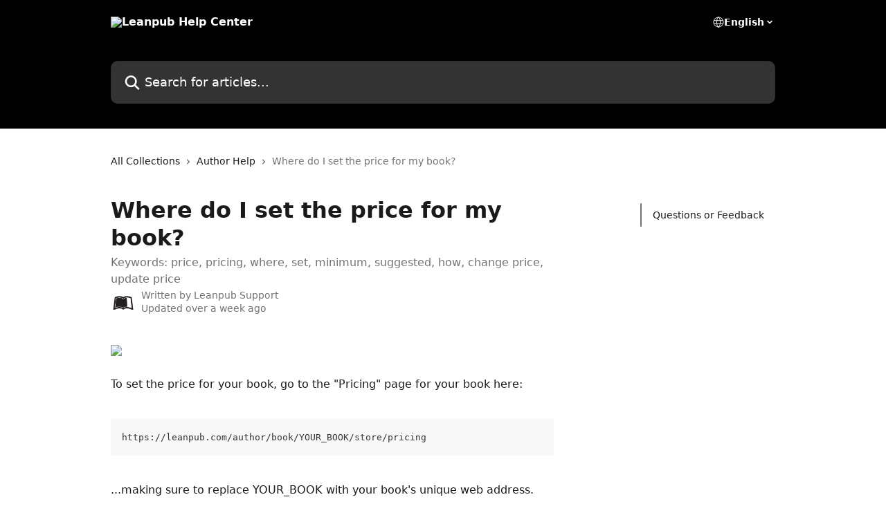

--- FILE ---
content_type: text/html; charset=utf-8
request_url: https://help.leanpub.com/en/articles/2786866-where-do-i-set-the-price-for-my-book
body_size: 15578
content:
<!DOCTYPE html><html lang="en"><head><meta charSet="utf-8" data-next-head=""/><title data-next-head="">Where do I set the price for my book? | Leanpub Help Center</title><meta property="og:title" content="Where do I set the price for my book? | Leanpub Help Center" data-next-head=""/><meta name="twitter:title" content="Where do I set the price for my book? | Leanpub Help Center" data-next-head=""/><meta property="og:description" content="Keywords: price, pricing, where, set, minimum, suggested, how, change price, update price" data-next-head=""/><meta name="twitter:description" content="Keywords: price, pricing, where, set, minimum, suggested, how, change price, update price" data-next-head=""/><meta name="description" content="Keywords: price, pricing, where, set, minimum, suggested, how, change price, update price" data-next-head=""/><meta property="og:type" content="article" data-next-head=""/><meta name="robots" content="all" data-next-head=""/><meta name="viewport" content="width=device-width, initial-scale=1" data-next-head=""/><link href="https://intercom.help/leanpub/assets/favicon" rel="icon" data-next-head=""/><link rel="canonical" href="https://help.leanpub.com/en/articles/2786866-where-do-i-set-the-price-for-my-book" data-next-head=""/><link rel="alternate" href="http://help.leanpub.com/en/articles/2786866-where-do-i-set-the-price-for-my-book" hrefLang="en" data-next-head=""/><link rel="alternate" href="http://help.leanpub.com/en/articles/2786866-where-do-i-set-the-price-for-my-book" hrefLang="x-default" data-next-head=""/><link nonce="pa21pySMaMNZ9PFTZVCzWs+iMephXlqiYwJzvYC8AlA=" rel="preload" href="https://static.intercomassets.com/_next/static/css/ceffe64780fd47cf.css" as="style"/><link nonce="pa21pySMaMNZ9PFTZVCzWs+iMephXlqiYwJzvYC8AlA=" rel="stylesheet" href="https://static.intercomassets.com/_next/static/css/ceffe64780fd47cf.css" data-n-g=""/><noscript data-n-css="pa21pySMaMNZ9PFTZVCzWs+iMephXlqiYwJzvYC8AlA="></noscript><script defer="" nonce="pa21pySMaMNZ9PFTZVCzWs+iMephXlqiYwJzvYC8AlA=" nomodule="" src="https://static.intercomassets.com/_next/static/chunks/polyfills-42372ed130431b0a.js"></script><script defer="" src="https://static.intercomassets.com/_next/static/chunks/7506.a4d4b38169fb1abb.js" nonce="pa21pySMaMNZ9PFTZVCzWs+iMephXlqiYwJzvYC8AlA="></script><script src="https://static.intercomassets.com/_next/static/chunks/webpack-963430da7e3adda4.js" nonce="pa21pySMaMNZ9PFTZVCzWs+iMephXlqiYwJzvYC8AlA=" defer=""></script><script src="https://static.intercomassets.com/_next/static/chunks/framework-1f1b8d38c1d86c61.js" nonce="pa21pySMaMNZ9PFTZVCzWs+iMephXlqiYwJzvYC8AlA=" defer=""></script><script src="https://static.intercomassets.com/_next/static/chunks/main-2c5e5f2c49cfa8a6.js" nonce="pa21pySMaMNZ9PFTZVCzWs+iMephXlqiYwJzvYC8AlA=" defer=""></script><script src="https://static.intercomassets.com/_next/static/chunks/pages/_app-e523a600f5af5484.js" nonce="pa21pySMaMNZ9PFTZVCzWs+iMephXlqiYwJzvYC8AlA=" defer=""></script><script src="https://static.intercomassets.com/_next/static/chunks/d0502abb-aa607f45f5026044.js" nonce="pa21pySMaMNZ9PFTZVCzWs+iMephXlqiYwJzvYC8AlA=" defer=""></script><script src="https://static.intercomassets.com/_next/static/chunks/6190-ef428f6633b5a03f.js" nonce="pa21pySMaMNZ9PFTZVCzWs+iMephXlqiYwJzvYC8AlA=" defer=""></script><script src="https://static.intercomassets.com/_next/static/chunks/5729-6d79ddfe1353a77c.js" nonce="pa21pySMaMNZ9PFTZVCzWs+iMephXlqiYwJzvYC8AlA=" defer=""></script><script src="https://static.intercomassets.com/_next/static/chunks/2384-0bbbbddcca78f08a.js" nonce="pa21pySMaMNZ9PFTZVCzWs+iMephXlqiYwJzvYC8AlA=" defer=""></script><script src="https://static.intercomassets.com/_next/static/chunks/4835-9db7cd232aae5617.js" nonce="pa21pySMaMNZ9PFTZVCzWs+iMephXlqiYwJzvYC8AlA=" defer=""></script><script src="https://static.intercomassets.com/_next/static/chunks/2735-6fafbb9ff4abfca1.js" nonce="pa21pySMaMNZ9PFTZVCzWs+iMephXlqiYwJzvYC8AlA=" defer=""></script><script src="https://static.intercomassets.com/_next/static/chunks/pages/%5BhelpCenterIdentifier%5D/%5Blocale%5D/articles/%5BarticleSlug%5D-0426bb822f2fd459.js" nonce="pa21pySMaMNZ9PFTZVCzWs+iMephXlqiYwJzvYC8AlA=" defer=""></script><script src="https://static.intercomassets.com/_next/static/UZqm1jelfJ-2b324fgmJ6/_buildManifest.js" nonce="pa21pySMaMNZ9PFTZVCzWs+iMephXlqiYwJzvYC8AlA=" defer=""></script><script src="https://static.intercomassets.com/_next/static/UZqm1jelfJ-2b324fgmJ6/_ssgManifest.js" nonce="pa21pySMaMNZ9PFTZVCzWs+iMephXlqiYwJzvYC8AlA=" defer=""></script><meta name="sentry-trace" content="90d9a6c9fa128adf49371a4733927101-f10f3b0c056278b4-0"/><meta name="baggage" content="sentry-environment=production,sentry-release=a62fd0cdc62532e0c845d79efbcc14057e47d762,sentry-public_key=187f842308a64dea9f1f64d4b1b9c298,sentry-trace_id=90d9a6c9fa128adf49371a4733927101,sentry-org_id=2129,sentry-sampled=false,sentry-sample_rand=0.9533789822416098,sentry-sample_rate=0"/><style id="__jsx-215592251">:root{--body-bg: rgb(255, 255, 255);
--body-image: none;
--body-bg-rgb: 255, 255, 255;
--body-border: rgb(230, 230, 230);
--body-primary-color: #1a1a1a;
--body-secondary-color: #737373;
--body-reaction-bg: rgb(242, 242, 242);
--body-reaction-text-color: rgb(64, 64, 64);
--body-toc-active-border: #737373;
--body-toc-inactive-border: #f2f2f2;
--body-toc-inactive-color: #737373;
--body-toc-active-font-weight: 400;
--body-table-border: rgb(204, 204, 204);
--body-color: hsl(0, 0%, 0%);
--footer-bg: rgb(255, 255, 255);
--footer-image: none;
--footer-border: rgb(230, 230, 230);
--footer-color: hsl(211, 10%, 61%);
--header-bg: rgb(0, 0, 0);
--header-image: url(https://downloads.intercomcdn.com/i/o/248682/ddace9b9a1ca15f12c38edd0/d1080a4b343533f0b3fe4eeb838db1ea.png);
--header-color: hsl(0, 0%, 100%);
--collection-card-bg: rgb(255, 255, 255);
--collection-card-image: none;
--collection-card-color: hsl(0, 0%, 0%);
--card-bg: rgb(255, 255, 255);
--card-border-color: rgb(230, 230, 230);
--card-border-inner-radius: 6px;
--card-border-radius: 8px;
--card-shadow: 0 1px 2px 0 rgb(0 0 0 / 0.05);
--search-bar-border-radius: 10px;
--search-bar-width: 100%;
--ticket-blue-bg-color: #dce1f9;
--ticket-blue-text-color: #334bfa;
--ticket-green-bg-color: #d7efdc;
--ticket-green-text-color: #0f7134;
--ticket-orange-bg-color: #ffebdb;
--ticket-orange-text-color: #b24d00;
--ticket-red-bg-color: #ffdbdb;
--ticket-red-text-color: #df2020;
--header-height: 245px;
--header-subheader-background-color: #000000;
--header-subheader-font-color: #FFFFFF;
--content-block-bg: rgb(255, 255, 255);
--content-block-image: none;
--content-block-color: hsl(0, 0%, 10%);
--content-block-button-bg: rgb(51, 75, 250);
--content-block-button-image: none;
--content-block-button-color: hsl(0, 0%, 100%);
--content-block-button-radius: 6px;
--content-block-margin: 0;
--content-block-width: auto;
--primary-color: hsl(0, 0%, 0%);
--primary-color-alpha-10: hsla(0, 0%, 0%, 0.1);
--primary-color-alpha-60: hsla(0, 0%, 0%, 0.6);
--text-on-primary-color: #ffffff}</style><style id="__jsx-1611979459">:root{--font-family-primary: system-ui, "Segoe UI", "Roboto", "Helvetica", "Arial", sans-serif, "Apple Color Emoji", "Segoe UI Emoji", "Segoe UI Symbol"}</style><style id="__jsx-2466147061">:root{--font-family-secondary: system-ui, "Segoe UI", "Roboto", "Helvetica", "Arial", sans-serif, "Apple Color Emoji", "Segoe UI Emoji", "Segoe UI Symbol"}</style><style id="__jsx-cf6f0ea00fa5c760">.fade-background.jsx-cf6f0ea00fa5c760{background:radial-gradient(333.38%100%at 50%0%,rgba(var(--body-bg-rgb),0)0%,rgba(var(--body-bg-rgb),.00925356)11.67%,rgba(var(--body-bg-rgb),.0337355)21.17%,rgba(var(--body-bg-rgb),.0718242)28.85%,rgba(var(--body-bg-rgb),.121898)35.03%,rgba(var(--body-bg-rgb),.182336)40.05%,rgba(var(--body-bg-rgb),.251516)44.25%,rgba(var(--body-bg-rgb),.327818)47.96%,rgba(var(--body-bg-rgb),.409618)51.51%,rgba(var(--body-bg-rgb),.495297)55.23%,rgba(var(--body-bg-rgb),.583232)59.47%,rgba(var(--body-bg-rgb),.671801)64.55%,rgba(var(--body-bg-rgb),.759385)70.81%,rgba(var(--body-bg-rgb),.84436)78.58%,rgba(var(--body-bg-rgb),.9551)88.2%,rgba(var(--body-bg-rgb),1)100%),var(--header-image),var(--header-bg);background-size:cover;background-position-x:center}</style><style id="__jsx-27f84a20f81f6ce9">.table-of-contents::-webkit-scrollbar{width:8px}.table-of-contents::-webkit-scrollbar-thumb{background-color:#f2f2f2;border-radius:8px}</style><style id="__jsx-a49d9ef8a9865a27">.table_of_contents.jsx-a49d9ef8a9865a27{max-width:260px;min-width:260px}</style><style id="__jsx-62724fba150252e0">.related_articles section a{color:initial}</style><style id="__jsx-4bed0c08ce36899e">.article_body a:not(.intercom-h2b-button){color:var(--primary-color)}article a.intercom-h2b-button{background-color:var(--primary-color);border:0}.zendesk-article table{overflow-x:scroll!important;display:block!important;height:auto!important}.intercom-interblocks-unordered-nested-list ul,.intercom-interblocks-ordered-nested-list ol{margin-top:16px;margin-bottom:16px}.intercom-interblocks-unordered-nested-list ul .intercom-interblocks-unordered-nested-list ul,.intercom-interblocks-unordered-nested-list ul .intercom-interblocks-ordered-nested-list ol,.intercom-interblocks-ordered-nested-list ol .intercom-interblocks-ordered-nested-list ol,.intercom-interblocks-ordered-nested-list ol .intercom-interblocks-unordered-nested-list ul{margin-top:0;margin-bottom:0}.intercom-interblocks-image a:focus{outline-offset:3px}</style></head><body><div id="__next"><div dir="ltr" class="h-full w-full"><a href="#main-content" class="sr-only font-bold text-header-color focus:not-sr-only focus:absolute focus:left-4 focus:top-4 focus:z-50" aria-roledescription="Link, Press control-option-right-arrow to exit">Skip to main content</a><main class="header__lite"><header id="header" data-testid="header" class="jsx-cf6f0ea00fa5c760 flex flex-col text-header-color"><div class="jsx-cf6f0ea00fa5c760 relative flex grow flex-col mb-9 bg-header-bg bg-header-image bg-cover bg-center pb-9"><div id="sr-announcement" aria-live="polite" class="jsx-cf6f0ea00fa5c760 sr-only"></div><div class="jsx-cf6f0ea00fa5c760 flex h-full flex-col items-center marker:shrink-0"><section class="relative flex w-full flex-col mb-6 pb-6"><div class="header__meta_wrapper flex justify-center px-5 pt-6 leading-none sm:px-10"><div class="flex items-center w-240" data-testid="subheader-container"><div class="mo__body header__site_name"><div class="header__logo"><a href="/en/"><img src="https://downloads.intercomcdn.com/i/o/248683/db3c36fd00d2d76cc4c1e043/d3157fb2d96ca9641815e6066ce2dcdb.png" height="67" alt="Leanpub Help Center"/></a></div></div><div><div class="flex items-center font-semibold"><div class="flex items-center md:hidden" data-testid="small-screen-children"><button class="flex items-center border-none bg-transparent px-1.5" data-testid="hamburger-menu-button" aria-label="Open menu"><svg width="24" height="24" viewBox="0 0 16 16" xmlns="http://www.w3.org/2000/svg" class="fill-current"><path d="M1.86861 2C1.38889 2 1 2.3806 1 2.85008C1 3.31957 1.38889 3.70017 1.86861 3.70017H14.1314C14.6111 3.70017 15 3.31957 15 2.85008C15 2.3806 14.6111 2 14.1314 2H1.86861Z"></path><path d="M1 8C1 7.53051 1.38889 7.14992 1.86861 7.14992H14.1314C14.6111 7.14992 15 7.53051 15 8C15 8.46949 14.6111 8.85008 14.1314 8.85008H1.86861C1.38889 8.85008 1 8.46949 1 8Z"></path><path d="M1 13.1499C1 12.6804 1.38889 12.2998 1.86861 12.2998H14.1314C14.6111 12.2998 15 12.6804 15 13.1499C15 13.6194 14.6111 14 14.1314 14H1.86861C1.38889 14 1 13.6194 1 13.1499Z"></path></svg></button><div class="fixed right-0 top-0 z-50 h-full w-full hidden" data-testid="hamburger-menu"><div class="flex h-full w-full justify-end bg-black bg-opacity-30"><div class="flex h-fit w-full flex-col bg-white opacity-100 sm:h-full sm:w-1/2"><button class="text-body-font flex items-center self-end border-none bg-transparent pr-6 pt-6" data-testid="hamburger-menu-close-button" aria-label="Close menu"><svg width="24" height="24" viewBox="0 0 16 16" xmlns="http://www.w3.org/2000/svg"><path d="M3.5097 3.5097C3.84165 3.17776 4.37984 3.17776 4.71178 3.5097L7.99983 6.79775L11.2879 3.5097C11.6198 3.17776 12.158 3.17776 12.49 3.5097C12.8219 3.84165 12.8219 4.37984 12.49 4.71178L9.20191 7.99983L12.49 11.2879C12.8219 11.6198 12.8219 12.158 12.49 12.49C12.158 12.8219 11.6198 12.8219 11.2879 12.49L7.99983 9.20191L4.71178 12.49C4.37984 12.8219 3.84165 12.8219 3.5097 12.49C3.17776 12.158 3.17776 11.6198 3.5097 11.2879L6.79775 7.99983L3.5097 4.71178C3.17776 4.37984 3.17776 3.84165 3.5097 3.5097Z"></path></svg></button><nav class="flex flex-col pl-4 text-black"><div class="relative cursor-pointer has-[:focus]:outline"><select class="peer absolute z-10 block h-6 w-full cursor-pointer opacity-0 md:text-base" aria-label="Change language" id="language-selector"><option value="/en/articles/2786866-where-do-i-set-the-price-for-my-book" class="text-black" selected="">English</option></select><div class="mb-10 ml-5 flex items-center gap-1 text-md hover:opacity-80 peer-hover:opacity-80 md:m-0 md:ml-3 md:text-base" aria-hidden="true"><svg id="locale-picker-globe" width="16" height="16" viewBox="0 0 16 16" fill="none" xmlns="http://www.w3.org/2000/svg" class="shrink-0" aria-hidden="true"><path d="M8 15C11.866 15 15 11.866 15 8C15 4.13401 11.866 1 8 1C4.13401 1 1 4.13401 1 8C1 11.866 4.13401 15 8 15Z" stroke="currentColor" stroke-linecap="round" stroke-linejoin="round"></path><path d="M8 15C9.39949 15 10.534 11.866 10.534 8C10.534 4.13401 9.39949 1 8 1C6.60051 1 5.466 4.13401 5.466 8C5.466 11.866 6.60051 15 8 15Z" stroke="currentColor" stroke-linecap="round" stroke-linejoin="round"></path><path d="M1.448 5.75989H14.524" stroke="currentColor" stroke-linecap="round" stroke-linejoin="round"></path><path d="M1.448 10.2402H14.524" stroke="currentColor" stroke-linecap="round" stroke-linejoin="round"></path></svg>English<svg id="locale-picker-arrow" width="16" height="16" viewBox="0 0 16 16" fill="none" xmlns="http://www.w3.org/2000/svg" class="shrink-0" aria-hidden="true"><path d="M5 6.5L8.00093 9.5L11 6.50187" stroke="currentColor" stroke-width="1.5" stroke-linecap="round" stroke-linejoin="round"></path></svg></div></div></nav></div></div></div></div><nav class="hidden items-center md:flex" data-testid="large-screen-children"><div class="relative cursor-pointer has-[:focus]:outline"><select class="peer absolute z-10 block h-6 w-full cursor-pointer opacity-0 md:text-base" aria-label="Change language" id="language-selector"><option value="/en/articles/2786866-where-do-i-set-the-price-for-my-book" class="text-black" selected="">English</option></select><div class="mb-10 ml-5 flex items-center gap-1 text-md hover:opacity-80 peer-hover:opacity-80 md:m-0 md:ml-3 md:text-base" aria-hidden="true"><svg id="locale-picker-globe" width="16" height="16" viewBox="0 0 16 16" fill="none" xmlns="http://www.w3.org/2000/svg" class="shrink-0" aria-hidden="true"><path d="M8 15C11.866 15 15 11.866 15 8C15 4.13401 11.866 1 8 1C4.13401 1 1 4.13401 1 8C1 11.866 4.13401 15 8 15Z" stroke="currentColor" stroke-linecap="round" stroke-linejoin="round"></path><path d="M8 15C9.39949 15 10.534 11.866 10.534 8C10.534 4.13401 9.39949 1 8 1C6.60051 1 5.466 4.13401 5.466 8C5.466 11.866 6.60051 15 8 15Z" stroke="currentColor" stroke-linecap="round" stroke-linejoin="round"></path><path d="M1.448 5.75989H14.524" stroke="currentColor" stroke-linecap="round" stroke-linejoin="round"></path><path d="M1.448 10.2402H14.524" stroke="currentColor" stroke-linecap="round" stroke-linejoin="round"></path></svg>English<svg id="locale-picker-arrow" width="16" height="16" viewBox="0 0 16 16" fill="none" xmlns="http://www.w3.org/2000/svg" class="shrink-0" aria-hidden="true"><path d="M5 6.5L8.00093 9.5L11 6.50187" stroke="currentColor" stroke-width="1.5" stroke-linecap="round" stroke-linejoin="round"></path></svg></div></div></nav></div></div></div></div></section><section class="relative mx-5 flex h-full w-full flex-col items-center px-5 sm:px-10"><div class="flex h-full max-w-full flex-col w-240 justify-end" data-testid="main-header-container"><div id="search-bar" class="relative w-full"><form action="/en/" autoComplete="off"><div class="flex w-full flex-col items-start"><div class="relative flex w-full sm:w-search-bar"><label for="search-input" class="sr-only">Search for articles...</label><input id="search-input" type="text" autoComplete="off" class="peer w-full rounded-search-bar border border-black-alpha-8 bg-white-alpha-20 p-4 ps-12 font-secondary text-lg text-header-color shadow-search-bar outline-none transition ease-linear placeholder:text-header-color hover:bg-white-alpha-27 hover:shadow-search-bar-hover focus:border-transparent focus:bg-white focus:text-black-10 focus:shadow-search-bar-focused placeholder:focus:text-black-45" placeholder="Search for articles..." name="q" aria-label="Search for articles..." value=""/><div class="absolute inset-y-0 start-0 flex items-center fill-header-color peer-focus-visible:fill-black-45 pointer-events-none ps-5"><svg width="22" height="21" viewBox="0 0 22 21" xmlns="http://www.w3.org/2000/svg" class="fill-inherit" aria-hidden="true"><path fill-rule="evenodd" clip-rule="evenodd" d="M3.27485 8.7001C3.27485 5.42781 5.92757 2.7751 9.19985 2.7751C12.4721 2.7751 15.1249 5.42781 15.1249 8.7001C15.1249 11.9724 12.4721 14.6251 9.19985 14.6251C5.92757 14.6251 3.27485 11.9724 3.27485 8.7001ZM9.19985 0.225098C4.51924 0.225098 0.724854 4.01948 0.724854 8.7001C0.724854 13.3807 4.51924 17.1751 9.19985 17.1751C11.0802 17.1751 12.8176 16.5627 14.2234 15.5265L19.0981 20.4013C19.5961 20.8992 20.4033 20.8992 20.9013 20.4013C21.3992 19.9033 21.3992 19.0961 20.9013 18.5981L16.0264 13.7233C17.0625 12.3176 17.6749 10.5804 17.6749 8.7001C17.6749 4.01948 13.8805 0.225098 9.19985 0.225098Z"></path></svg></div></div></div></form></div></div></section></div></div></header><div class="z-1 flex shrink-0 grow basis-auto justify-center px-5 sm:px-10"><section data-testid="main-content" id="main-content" class="max-w-full w-240"><section data-testid="article-section" class="section section__article"><div class="flex-row-reverse justify-between flex"><div class="jsx-a49d9ef8a9865a27 w-61 sticky top-8 ml-7 max-w-61 self-start max-lg:hidden mt-16"><div class="jsx-27f84a20f81f6ce9 table-of-contents max-h-[calc(100vh-96px)] overflow-y-auto rounded-2xl text-body-primary-color hover:text-primary max-lg:border max-lg:border-solid max-lg:border-body-border max-lg:shadow-solid-1"><div data-testid="toc-dropdown" class="jsx-27f84a20f81f6ce9 hidden cursor-pointer justify-between border-b max-lg:flex max-lg:flex-row max-lg:border-x-0 max-lg:border-t-0 max-lg:border-solid max-lg:border-b-body-border"><div class="jsx-27f84a20f81f6ce9 my-2 max-lg:pl-4">Table of contents</div><div class="jsx-27f84a20f81f6ce9 "><svg class="ml-2 mr-4 mt-3 transition-transform" transform="rotate(180)" width="16" height="16" fill="none" xmlns="http://www.w3.org/2000/svg"><path fill-rule="evenodd" clip-rule="evenodd" d="M3.93353 5.93451C4.24595 5.62209 4.75248 5.62209 5.0649 5.93451L7.99922 8.86882L10.9335 5.93451C11.246 5.62209 11.7525 5.62209 12.0649 5.93451C12.3773 6.24693 12.3773 6.75346 12.0649 7.06588L8.5649 10.5659C8.25249 10.8783 7.74595 10.8783 7.43353 10.5659L3.93353 7.06588C3.62111 6.75346 3.62111 6.24693 3.93353 5.93451Z" fill="currentColor"></path></svg></div></div><div data-testid="toc-body" class="jsx-27f84a20f81f6ce9 my-2"><section data-testid="toc-section-0" class="jsx-27f84a20f81f6ce9 flex border-y-0 border-e-0 border-s-2 border-solid py-1.5 max-lg:border-none border-body-toc-active-border px-4"><a id="#h_7ef6e4b68f" href="#h_7ef6e4b68f" data-testid="toc-link-0" class="jsx-27f84a20f81f6ce9 w-full no-underline hover:text-body-primary-color max-lg:inline-block max-lg:text-body-primary-color max-lg:hover:text-primary lg:text-base font-toc-active text-body-primary-color"></a></section></div></div></div><div class="relative z-3 w-full lg:max-w-160 "><div class="flex pb-6 max-md:pb-2 lg:max-w-160"><div tabindex="-1" class="focus:outline-none"><div class="flex flex-wrap items-baseline pb-4 text-base" tabindex="0" role="navigation" aria-label="Breadcrumb"><a href="/en/" class="pr-2 text-body-primary-color no-underline hover:text-body-secondary-color">All Collections</a><div class="pr-2" aria-hidden="true"><svg width="6" height="10" viewBox="0 0 6 10" class="block h-2 w-2 fill-body-secondary-color rtl:rotate-180" xmlns="http://www.w3.org/2000/svg"><path fill-rule="evenodd" clip-rule="evenodd" d="M0.648862 0.898862C0.316916 1.23081 0.316916 1.769 0.648862 2.10094L3.54782 4.9999L0.648862 7.89886C0.316916 8.23081 0.316917 8.769 0.648862 9.10094C0.980808 9.43289 1.519 9.43289 1.85094 9.10094L5.35094 5.60094C5.68289 5.269 5.68289 4.73081 5.35094 4.39886L1.85094 0.898862C1.519 0.566916 0.980807 0.566916 0.648862 0.898862Z"></path></svg></div><a href="http://help.leanpub.com/en/collections/32694-author-help" class="pr-2 text-body-primary-color no-underline hover:text-body-secondary-color" data-testid="breadcrumb-0">Author Help</a><div class="pr-2" aria-hidden="true"><svg width="6" height="10" viewBox="0 0 6 10" class="block h-2 w-2 fill-body-secondary-color rtl:rotate-180" xmlns="http://www.w3.org/2000/svg"><path fill-rule="evenodd" clip-rule="evenodd" d="M0.648862 0.898862C0.316916 1.23081 0.316916 1.769 0.648862 2.10094L3.54782 4.9999L0.648862 7.89886C0.316916 8.23081 0.316917 8.769 0.648862 9.10094C0.980808 9.43289 1.519 9.43289 1.85094 9.10094L5.35094 5.60094C5.68289 5.269 5.68289 4.73081 5.35094 4.39886L1.85094 0.898862C1.519 0.566916 0.980807 0.566916 0.648862 0.898862Z"></path></svg></div><div class="text-body-secondary-color">Where do I set the price for my book?</div></div></div></div><div class=""><div class="article intercom-force-break"><div class="mb-10 max-lg:mb-6"><div class="flex flex-col gap-4"><div class="flex flex-col"><h1 class="mb-1 font-primary text-2xl font-bold leading-10 text-body-primary-color">Where do I set the price for my book?</h1><div class="text-md font-normal leading-normal text-body-secondary-color"><p>Keywords: price, pricing, where, set, minimum, suggested, how, change price, update price</p></div></div><div class="avatar"><div class="avatar__photo"><img width="24" height="24" src="https://static.intercomassets.com/avatars/5434554/square_128/LeanpubLogo_Black1800-1646246312.png" alt="Leanpub Support avatar" class="inline-flex items-center justify-center rounded-full bg-primary text-lg font-bold leading-6 text-primary-text shadow-solid-2 shadow-body-bg [&amp;:nth-child(n+2)]:hidden lg:[&amp;:nth-child(n+2)]:inline-flex h-8 w-8 sm:h-9 sm:w-9"/></div><div class="avatar__info -mt-0.5 text-base"><span class="text-body-secondary-color"><div>Written by <span>Leanpub Support</span></div> <!-- -->Updated over a week ago</span></div></div></div></div><div class="jsx-4bed0c08ce36899e flex-col"><div class="jsx-4bed0c08ce36899e mb-7 ml-0 text-md max-messenger:mb-6 lg:hidden"><div class="jsx-27f84a20f81f6ce9 table-of-contents max-h-[calc(100vh-96px)] overflow-y-auto rounded-2xl text-body-primary-color hover:text-primary max-lg:border max-lg:border-solid max-lg:border-body-border max-lg:shadow-solid-1"><div data-testid="toc-dropdown" class="jsx-27f84a20f81f6ce9 hidden cursor-pointer justify-between border-b max-lg:flex max-lg:flex-row max-lg:border-x-0 max-lg:border-t-0 max-lg:border-solid max-lg:border-b-body-border border-b-0"><div class="jsx-27f84a20f81f6ce9 my-2 max-lg:pl-4">Table of contents</div><div class="jsx-27f84a20f81f6ce9 "><svg class="ml-2 mr-4 mt-3 transition-transform" transform="" width="16" height="16" fill="none" xmlns="http://www.w3.org/2000/svg"><path fill-rule="evenodd" clip-rule="evenodd" d="M3.93353 5.93451C4.24595 5.62209 4.75248 5.62209 5.0649 5.93451L7.99922 8.86882L10.9335 5.93451C11.246 5.62209 11.7525 5.62209 12.0649 5.93451C12.3773 6.24693 12.3773 6.75346 12.0649 7.06588L8.5649 10.5659C8.25249 10.8783 7.74595 10.8783 7.43353 10.5659L3.93353 7.06588C3.62111 6.75346 3.62111 6.24693 3.93353 5.93451Z" fill="currentColor"></path></svg></div></div><div data-testid="toc-body" class="jsx-27f84a20f81f6ce9 hidden my-2"><section data-testid="toc-section-0" class="jsx-27f84a20f81f6ce9 flex border-y-0 border-e-0 border-s-2 border-solid py-1.5 max-lg:border-none border-body-toc-active-border px-4"><a id="#h_7ef6e4b68f" href="#h_7ef6e4b68f" data-testid="toc-link-0" class="jsx-27f84a20f81f6ce9 w-full no-underline hover:text-body-primary-color max-lg:inline-block max-lg:text-body-primary-color max-lg:hover:text-primary lg:text-base font-toc-active text-body-primary-color"></a></section></div></div></div><div class="jsx-4bed0c08ce36899e article_body"><article class="jsx-4bed0c08ce36899e "><div class="intercom-interblocks-image intercom-interblocks-align-left"><a href="https://downloads.intercomcdn.com/i/o/810195442/3e92ca3bb1eef586170f80fe/Where+do+I+set+the+price+for+my+book-.png?expires=1769991300&amp;signature=7d50cc3096f5a021b1c079b53bb1eb584aff766077d8c642dafe504958ad9002&amp;req=fCEnF8B7mYVdFb4f3HP0gPg3S9eIe8jD0yjE40Y8X1gT9d67WMKykiQDvEkD%0AMe25Mt5SUk%2BAOh8R7g%3D%3D%0A" target="_blank" rel="noreferrer nofollow noopener"><img src="https://downloads.intercomcdn.com/i/o/810195442/3e92ca3bb1eef586170f80fe/Where+do+I+set+the+price+for+my+book-.png?expires=1769991300&amp;signature=7d50cc3096f5a021b1c079b53bb1eb584aff766077d8c642dafe504958ad9002&amp;req=fCEnF8B7mYVdFb4f3HP0gPg3S9eIe8jD0yjE40Y8X1gT9d67WMKykiQDvEkD%0AMe25Mt5SUk%2BAOh8R7g%3D%3D%0A" width="2000" height="1125"/></a></div><div class="intercom-interblocks-paragraph no-margin intercom-interblocks-align-left"><p> </p></div><div class="intercom-interblocks-paragraph no-margin intercom-interblocks-align-left"><p>To set the price for your book, go to the &quot;Pricing&quot; page for your book here:</p></div><div class="intercom-interblocks-paragraph no-margin intercom-interblocks-align-left"><p> </p></div><div class="intercom-interblocks-code"><pre>https://leanpub.com/author/book/YOUR_BOOK/store/pricing</pre></div><div class="intercom-interblocks-paragraph no-margin intercom-interblocks-align-left"><p> </p></div><div class="intercom-interblocks-paragraph no-margin intercom-interblocks-align-left"><p>...making sure to replace YOUR_BOOK with your book&#x27;s unique web address.</p></div><div class="intercom-interblocks-paragraph no-margin intercom-interblocks-align-left"><p> </p></div><div class="intercom-interblocks-paragraph no-margin intercom-interblocks-align-left"><p>You can also find the &quot;Pricing&quot; page on <a href="http://help.leanpub.com/en/articles/4558806-a-brief-tour-of-leanpub-for-authors#h_7e4982fe8d">your book&#x27;s &quot;Overview&quot; page:</a></p></div><div class="intercom-interblocks-paragraph no-margin intercom-interblocks-align-left"><p> </p></div><div class="intercom-interblocks-image intercom-interblocks-align-left"><a href="https://downloads.intercomcdn.com/i/o/30c70911ffd6d6f4884caa00365d1d72b25fdd09/1970759007/4ac7ecc473945e25d179f0b19c24/image.png?expires=1769991300&amp;signature=78cabd8b45d53060648a59c9481f1d3560cb5db45144dff1da34ddcbe506119e&amp;req=dSkgFs57lIFfXvMW1HO4zSkz8fodNK5GhgJTchJQS8hNmIl%2FDuhBWXUPKwpg%0AOfR0T5d9a5CRigP4erg%3D%0A" target="_blank" rel="noreferrer nofollow noopener"><img src="https://downloads.intercomcdn.com/i/o/30c70911ffd6d6f4884caa00365d1d72b25fdd09/1970759007/4ac7ecc473945e25d179f0b19c24/image.png?expires=1769991300&amp;signature=78cabd8b45d53060648a59c9481f1d3560cb5db45144dff1da34ddcbe506119e&amp;req=dSkgFs57lIFfXvMW1HO4zSkz8fodNK5GhgJTchJQS8hNmIl%2FDuhBWXUPKwpg%0AOfR0T5d9a5CRigP4erg%3D%0A" width="2056" height="2072"/></a></div><div class="intercom-interblocks-paragraph no-margin intercom-interblocks-align-left"><p> </p></div><div class="intercom-interblocks-paragraph no-margin intercom-interblocks-align-left"><p>On the Pricing page, you&#x27;ll see a few settings and a lot of words! The most important settings are the Minimum Paid Price and the Suggested Price:</p></div><div class="intercom-interblocks-paragraph no-margin intercom-interblocks-align-left"><p> </p></div><div class="intercom-interblocks-image intercom-interblocks-align-left"><a href="https://downloads.intercomcdn.com/i/o/30c70911ffd6d6f4884caa00365d1d72b25fdd09/1970767635/9c82f356ac65720345d6d5e839b9/image.png?expires=1769991300&amp;signature=6e633d1e6849d8d149612d5aa11a3c57fb3454e88911a0f294df436e4acaf0e3&amp;req=dSkgFs54modcXPMW1HO4zWjqN7UG2jbzs3R0o1Hk2YaeHUYK8dCAEegilat1%0AJRo0bXYBuHMYOfJ1tZk%3D%0A" target="_blank" rel="noreferrer nofollow noopener"><img src="https://downloads.intercomcdn.com/i/o/30c70911ffd6d6f4884caa00365d1d72b25fdd09/1970767635/9c82f356ac65720345d6d5e839b9/image.png?expires=1769991300&amp;signature=6e633d1e6849d8d149612d5aa11a3c57fb3454e88911a0f294df436e4acaf0e3&amp;req=dSkgFs54modcXPMW1HO4zWjqN7UG2jbzs3R0o1Hk2YaeHUYK8dCAEegilat1%0AJRo0bXYBuHMYOfJ1tZk%3D%0A" width="2040" height="1764"/></a></div><div class="intercom-interblocks-paragraph no-margin intercom-interblocks-align-left"><p> </p></div><div class="intercom-interblocks-paragraph no-margin intercom-interblocks-align-left"><p>Here is some information on Leanpub innovative &quot;variable pricing&quot; model:</p></div><div class="intercom-interblocks-paragraph no-margin intercom-interblocks-align-left"><p> </p></div><div class="intercom-interblocks-paragraph no-margin intercom-interblocks-align-left"><p><a href="http://help.leanpub.com/reader-help/why-do-i-see-a-suggested-and-a-minimum-price-when-i-buy-a-leanpub-book-what-is-variable-pricing">http://help.leanpub.com/reader-help/why-do-i-see-a-suggested-and-a-minimum-price-when-i-buy-a-leanpub-book-what-is-variable-pricing</a></p></div><div class="intercom-interblocks-paragraph no-margin intercom-interblocks-align-left"><p> </p></div><div class="intercom-interblocks-paragraph no-margin intercom-interblocks-align-left"><p>If you&#x27;re publishing your book as a work-in-progress, publishing a new version of the book when you add a new chapter, it is popular to raise the price over time, to reward early readers for supporting you:</p></div><div class="intercom-interblocks-paragraph no-margin intercom-interblocks-align-left"><p> </p></div><div class="intercom-interblocks-paragraph no-margin intercom-interblocks-align-left"><p><a href="http://help.leanpub.com/en/articles/110704-can-i-change-the-price-of-my-book-after-publishing-it-for-example-can-i-start-cheap-release-new-chapters-over-time-and-increase-the-price-as-my-book-s-getting-more-valuable">http://help.leanpub.com/en/articles/110704-can-i-change-the-price-of-my-book-after-publishing-it-for-example-can-i-start-cheap-release-new-chapters-over-time-and-increase-the-price-as-my-book-s-getting-more-valuable</a></p></div><div class="intercom-interblocks-paragraph no-margin intercom-interblocks-align-left"><p> </p></div><div class="intercom-interblocks-callout" style="background-color:#feedaf80;border-color:#fbc91633"><div class="intercom-interblocks-paragraph no-margin intercom-interblocks-align-left"><p>Related Article: <b><a href="http://help.leanpub.com/en/articles/1587118-tips-for-self-publishing-and-selling-books-using-leanpub">Tips for Self-Publishing and Selling Books Using Leanpub</a></b></p></div></div><div class="intercom-interblocks-paragraph no-margin intercom-interblocks-align-left"><p> </p></div><div class="intercom-interblocks-heading intercom-interblocks-align-left"><h1 id="h_7ef6e4b68f"><b>Questions or Feedback</b></h1></div><div class="intercom-interblocks-paragraph no-margin intercom-interblocks-align-left"><p>If you have any questions or feedback for this article, please email the Leanpub Team at <a href="mailto:hello@leanpub.com" rel="nofollow noopener noreferrer" target="_blank">hello@leanpub.com</a>.</p></div><div class="intercom-interblocks-paragraph no-margin intercom-interblocks-align-left"><p> </p></div><div class="intercom-interblocks-horizontal-rule"><hr/></div><div class="intercom-interblocks-paragraph no-margin intercom-interblocks-align-left"><p> </p></div><div class="intercom-interblocks-paragraph no-margin intercom-interblocks-align-left"><p><i>Subscribe to our YouTube channel! Growing our audience there really helps Leanpub authors like you get discovered! Plus you&#x27;ll learn about other authors, and their experiences writing and publishing.</i></p></div><div class="intercom-interblocks-paragraph no-margin intercom-interblocks-align-left"><p> </p></div><div class="intercom-interblocks-button intercom-interblocks-align-center"><a href="https://www.youtube.com/@leanpub" target="_blank" rel="noreferrer nofollow noopener" class="intercom-h2b-button">Subscribe on YouTube Now!</a></div><div class="intercom-interblocks-paragraph no-margin intercom-interblocks-align-left"><p><i>If you have any feedback or questions about this article, please email the Leanpub team about it at <a href="mailto:hello@leanpub.com" rel="nofollow noopener noreferrer" target="_blank">hello@leanpub.com</a>!</i></p></div><div class="intercom-interblocks-paragraph no-margin intercom-interblocks-align-left"><p> </p></div><div class="intercom-interblocks-paragraph no-margin intercom-interblocks-align-left"><p><i>If you have any questions or thoughts on writing and self-publishing with Leanpub, please join our global community of authors in our Authors Forum <a href="https://community.leanpub.com/c/authors" rel="nofollow noopener noreferrer" target="_blank">here</a>!</i></p></div><div class="intercom-interblocks-paragraph no-margin intercom-interblocks-align-left"><p> </p></div><div class="intercom-interblocks-paragraph no-margin intercom-interblocks-align-left"><p><i>Are you interested in self-publishing, and creating your first Leanpub book? Here are some quick tutorials for our most popular writing modes: <a href="http://help.leanpub.com/en/articles/3088382-quick-walkthroughs-for-getting-started-on-a-leanpub-book">http://help.leanpub.com/en/articles/3088382-quick-walkthroughs-for-getting-started-on-a-leanpub-book</a></i></p></div><div class="intercom-interblocks-paragraph no-margin intercom-interblocks-align-left"><p> </p></div><div class="intercom-interblocks-paragraph no-margin intercom-interblocks-align-left"><p><i>Are you looking for great deals on Leanpub ebooks, ebook bundles, and courses? Sign up for our Weekly and Monthly newsletter sales <a href="https://leanpub.com/newsletters" rel="nofollow noopener noreferrer" target="_blank">here</a>!</i></p></div><div class="intercom-interblocks-paragraph no-margin intercom-interblocks-align-left"><p> </p></div><div class="intercom-interblocks-paragraph no-margin intercom-interblocks-align-left"><p>You can also follow Leanpub in <a href="http://help.leanpub.com/en/articles/6838204-where-can-i-follow-leanpub-online">lots of other places</a>!</p></div><div class="intercom-interblocks-paragraph no-margin intercom-interblocks-align-left"><p> </p></div><div class="intercom-interblocks-image intercom-interblocks-align-left"><a href="https://downloads.intercomcdn.com/i/o/30c70911ffd6d6f4884caa00365d1d72b25fdd09/1970770992/80b5cf95697f8a26182e5e1689de/Leanpub-Help-Center-16x9-Full-Rainbow.png?expires=1769991300&amp;signature=76c4776a428f5ab120c61c24da1d3f3117a90922c99ab29a0d611a3a4c7cbc69&amp;req=dSkgFs55nYhWW%2FMW1HO4zWH8zNz7dl%2FuOWkgoaep52b2OSs%2FsMr%2FwYfeN7Pp%0ADn1dTjV6XgWigVBARf8%3D%0A" target="_blank" rel="noreferrer nofollow noopener"><img src="https://downloads.intercomcdn.com/i/o/30c70911ffd6d6f4884caa00365d1d72b25fdd09/1970770992/80b5cf95697f8a26182e5e1689de/Leanpub-Help-Center-16x9-Full-Rainbow.png?expires=1769991300&amp;signature=76c4776a428f5ab120c61c24da1d3f3117a90922c99ab29a0d611a3a4c7cbc69&amp;req=dSkgFs55nYhWW%2FMW1HO4zWH8zNz7dl%2FuOWkgoaep52b2OSs%2FsMr%2FwYfeN7Pp%0ADn1dTjV6XgWigVBARf8%3D%0A"/></a></div><section class="jsx-62724fba150252e0 related_articles my-6"><hr class="jsx-62724fba150252e0 my-6 sm:my-8"/><div class="jsx-62724fba150252e0 mb-3 text-xl font-bold">Related Articles</div><section class="flex flex-col rounded-card border border-solid border-card-border bg-card-bg p-2 sm:p-3"><a class="duration-250 group/article flex flex-row justify-between gap-2 py-2 no-underline transition ease-linear hover:bg-primary-alpha-10 hover:text-primary sm:rounded-card-inner sm:py-3 rounded-card-inner px-3" href="http://help.leanpub.com/en/articles/110750-why-do-i-see-a-suggested-price-and-a-minimum-price-when-i-buy-a-leanpub-book-what-is-variable-pricing" data-testid="article-link"><div class="flex flex-col p-0"><span class="m-0 text-md text-body-primary-color group-hover/article:text-primary">Why do I see a &quot;Suggested Price&quot; and a &quot;Minimum Price&quot; when I buy a Leanpub book? What is &quot;variable pricing&quot;?</span></div><div class="flex shrink-0 flex-col justify-center p-0"><svg class="block h-4 w-4 text-primary ltr:-rotate-90 rtl:rotate-90" fill="currentColor" viewBox="0 0 20 20" xmlns="http://www.w3.org/2000/svg"><path fill-rule="evenodd" d="M5.293 7.293a1 1 0 011.414 0L10 10.586l3.293-3.293a1 1 0 111.414 1.414l-4 4a1 1 0 01-1.414 0l-4-4a1 1 0 010-1.414z" clip-rule="evenodd"></path></svg></div></a><a class="duration-250 group/article flex flex-row justify-between gap-2 py-2 no-underline transition ease-linear hover:bg-primary-alpha-10 hover:text-primary sm:rounded-card-inner sm:py-3 rounded-card-inner px-3" href="http://help.leanpub.com/en/articles/4748111-where-is-the-generation-settings-page-for-my-book" data-testid="article-link"><div class="flex flex-col p-0"><span class="m-0 text-md text-body-primary-color group-hover/article:text-primary">Where is the Generation Settings page for my book?</span></div><div class="flex shrink-0 flex-col justify-center p-0"><svg class="block h-4 w-4 text-primary ltr:-rotate-90 rtl:rotate-90" fill="currentColor" viewBox="0 0 20 20" xmlns="http://www.w3.org/2000/svg"><path fill-rule="evenodd" d="M5.293 7.293a1 1 0 011.414 0L10 10.586l3.293-3.293a1 1 0 111.414 1.414l-4 4a1 1 0 01-1.414 0l-4-4a1 1 0 010-1.414z" clip-rule="evenodd"></path></svg></div></a><a class="duration-250 group/article flex flex-row justify-between gap-2 py-2 no-underline transition ease-linear hover:bg-primary-alpha-10 hover:text-primary sm:rounded-card-inner sm:py-3 rounded-card-inner px-3" href="http://help.leanpub.com/en/articles/4748124-where-is-the-writing-mode-page-for-my-book" data-testid="article-link"><div class="flex flex-col p-0"><span class="m-0 text-md text-body-primary-color group-hover/article:text-primary">Where is the Writing Mode page for my book?</span></div><div class="flex shrink-0 flex-col justify-center p-0"><svg class="block h-4 w-4 text-primary ltr:-rotate-90 rtl:rotate-90" fill="currentColor" viewBox="0 0 20 20" xmlns="http://www.w3.org/2000/svg"><path fill-rule="evenodd" d="M5.293 7.293a1 1 0 011.414 0L10 10.586l3.293-3.293a1 1 0 111.414 1.414l-4 4a1 1 0 01-1.414 0l-4-4a1 1 0 010-1.414z" clip-rule="evenodd"></path></svg></div></a><a class="duration-250 group/article flex flex-row justify-between gap-2 py-2 no-underline transition ease-linear hover:bg-primary-alpha-10 hover:text-primary sm:rounded-card-inner sm:py-3 rounded-card-inner px-3" href="http://help.leanpub.com/en/articles/5468108-how-do-i-set-the-language-for-my-book" data-testid="article-link"><div class="flex flex-col p-0"><span class="m-0 text-md text-body-primary-color group-hover/article:text-primary">How do I set the language for my book?</span></div><div class="flex shrink-0 flex-col justify-center p-0"><svg class="block h-4 w-4 text-primary ltr:-rotate-90 rtl:rotate-90" fill="currentColor" viewBox="0 0 20 20" xmlns="http://www.w3.org/2000/svg"><path fill-rule="evenodd" d="M5.293 7.293a1 1 0 011.414 0L10 10.586l3.293-3.293a1 1 0 111.414 1.414l-4 4a1 1 0 01-1.414 0l-4-4a1 1 0 010-1.414z" clip-rule="evenodd"></path></svg></div></a><a class="duration-250 group/article flex flex-row justify-between gap-2 py-2 no-underline transition ease-linear hover:bg-primary-alpha-10 hover:text-primary sm:rounded-card-inner sm:py-3 rounded-card-inner px-3" href="http://help.leanpub.com/en/articles/11360585-where-can-i-find-the-theme-page-for-my-book" data-testid="article-link"><div class="flex flex-col p-0"><span class="m-0 text-md text-body-primary-color group-hover/article:text-primary">Where Can I Find the Theme Page for My Book?</span></div><div class="flex shrink-0 flex-col justify-center p-0"><svg class="block h-4 w-4 text-primary ltr:-rotate-90 rtl:rotate-90" fill="currentColor" viewBox="0 0 20 20" xmlns="http://www.w3.org/2000/svg"><path fill-rule="evenodd" d="M5.293 7.293a1 1 0 011.414 0L10 10.586l3.293-3.293a1 1 0 111.414 1.414l-4 4a1 1 0 01-1.414 0l-4-4a1 1 0 010-1.414z" clip-rule="evenodd"></path></svg></div></a></section></section></article></div></div></div></div><div class="intercom-reaction-picker -mb-4 -ml-4 -mr-4 mt-6 rounded-card sm:-mb-2 sm:-ml-1 sm:-mr-1 sm:mt-8" role="group" aria-label="feedback form"><div class="intercom-reaction-prompt">Did this answer your question?</div><div class="intercom-reactions-container"><button class="intercom-reaction" aria-label="Disappointed Reaction" tabindex="0" data-reaction-text="disappointed" aria-pressed="false"><span title="Disappointed">😞</span></button><button class="intercom-reaction" aria-label="Neutral Reaction" tabindex="0" data-reaction-text="neutral" aria-pressed="false"><span title="Neutral">😐</span></button><button class="intercom-reaction" aria-label="Smiley Reaction" tabindex="0" data-reaction-text="smiley" aria-pressed="false"><span title="Smiley">😃</span></button></div></div></div></div></section></section></div><footer id="footer" class="mt-24 shrink-0 bg-footer-bg px-0 py-12 text-left text-base text-footer-color"><div class="shrink-0 grow basis-auto px-5 sm:px-10"><div class="mx-auto max-w-240 sm:w-auto"><div><div class="text-center" data-testid="simple-footer-layout"><div class="align-middle text-lg text-footer-color"><a class="no-underline" href="/en/"><img data-testid="logo-img" src="https://downloads.intercomcdn.com/i/o/248683/db3c36fd00d2d76cc4c1e043/d3157fb2d96ca9641815e6066ce2dcdb.png" alt="Leanpub Help Center" class="max-h-8 contrast-80 inline"/></a></div><div class="mt-10" data-testid="simple-footer-links"><div class="flex flex-row justify-center"><span><ul data-testid="custom-links" class="mb-4 p-0" id="custom-links"><li class="mx-3 inline-block list-none"><a target="_blank" href="https://leanpub.com" rel="nofollow noreferrer noopener" data-testid="footer-custom-link-0" class="no-underline">Leanpub Homepage</a></li></ul></span></div><ul data-testid="social-links" class="flex flex-wrap items-center gap-4 p-0 justify-center" id="social-links"><li class="list-none align-middle"><a target="_blank" href="https://www.facebook.com/leanpub" rel="nofollow noreferrer noopener" data-testid="footer-social-link-0" class="no-underline"><img src="https://intercom.help/leanpub/assets/svg/icon:social-facebook/909aa5" alt="" aria-label="https://www.facebook.com/leanpub" width="16" height="16" loading="lazy" data-testid="social-icon-facebook"/></a></li><li class="list-none align-middle"><a target="_blank" href="https://www.twitter.com/leanpub" rel="nofollow noreferrer noopener" data-testid="footer-social-link-1" class="no-underline"><img src="https://intercom.help/leanpub/assets/svg/icon:social-twitter/909aa5" alt="" aria-label="https://www.twitter.com/leanpub" width="16" height="16" loading="lazy" data-testid="social-icon-twitter"/></a></li><li class="list-none align-middle"><a target="_blank" href="https://www.linkedin.com/company/leanpub" rel="nofollow noreferrer noopener" data-testid="footer-social-link-2" class="no-underline"><img src="https://intercom.help/leanpub/assets/svg/icon:social-linkedin/909aa5" alt="" aria-label="https://www.linkedin.com/company/leanpub" width="16" height="16" loading="lazy" data-testid="social-icon-linkedin"/></a></li></ul></div><div class="flex justify-center"></div></div></div></div></div></footer></main></div></div><script id="__NEXT_DATA__" type="application/json" nonce="pa21pySMaMNZ9PFTZVCzWs+iMephXlqiYwJzvYC8AlA=">{"props":{"pageProps":{"app":{"id":"30c70911ffd6d6f4884caa00365d1d72b25fdd09","messengerUrl":"https://widget.intercom.io/widget/30c70911ffd6d6f4884caa00365d1d72b25fdd09","name":"Leanpub","poweredByIntercomUrl":"https://www.intercom.com/intercom-link?company=Leanpub\u0026solution=customer-support\u0026utm_campaign=intercom-link\u0026utm_content=We+run+on+Intercom\u0026utm_medium=help-center\u0026utm_referrer=https%3A%2F%2Fhelp.leanpub.com%2Fen%2Farticles%2F2786866-where-do-i-set-the-price-for-my-book\u0026utm_source=desktop-web","features":{"consentBannerBeta":false,"customNotFoundErrorMessage":false,"disableFontPreloading":false,"disableNoMarginClassTransformation":false,"dsaReportLink":false,"finOnHelpCenter":false,"hideIconsWithBackgroundImages":false,"messengerCustomFonts":false}},"helpCenterSite":{"customDomain":"help.leanpub.com","defaultLocale":"en","disableBranding":true,"externalLoginName":null,"externalLoginUrl":null,"footerContactDetails":null,"footerLinks":{"custom":[{"id":22114,"help_center_site_id":6430,"title":"Leanpub Homepage","url":"https://leanpub.com","sort_order":1,"link_location":"footer","site_link_group_id":9235}],"socialLinks":[{"iconUrl":"https://intercom.help/leanpub/assets/svg/icon:social-facebook","provider":"facebook","url":"https://www.facebook.com/leanpub"},{"iconUrl":"https://intercom.help/leanpub/assets/svg/icon:social-twitter","provider":"twitter","url":"https://www.twitter.com/leanpub"},{"iconUrl":"https://intercom.help/leanpub/assets/svg/icon:social-linkedin","provider":"linkedin","url":"https://www.linkedin.com/company/leanpub"}],"linkGroups":[{"title":null,"links":[{"title":"Leanpub Homepage","url":"https://leanpub.com"}]}]},"headerLinks":[],"homeCollectionCols":1,"googleAnalyticsTrackingId":null,"googleTagManagerId":null,"pathPrefixForCustomDomain":null,"seoIndexingEnabled":true,"helpCenterId":6430,"url":"http://help.leanpub.com","customizedFooterTextContent":null,"consentBannerConfig":null,"canInjectCustomScripts":false,"scriptSection":1,"customScriptFilesExist":false},"localeLinks":[{"id":"en","absoluteUrl":"http://help.leanpub.com/en/articles/2786866-where-do-i-set-the-price-for-my-book","available":true,"name":"English","selected":true,"url":"/en/articles/2786866-where-do-i-set-the-price-for-my-book"}],"requestContext":{"articleSource":null,"academy":false,"canonicalUrl":"https://help.leanpub.com/en/articles/2786866-where-do-i-set-the-price-for-my-book","headerless":false,"isDefaultDomainRequest":false,"nonce":"pa21pySMaMNZ9PFTZVCzWs+iMephXlqiYwJzvYC8AlA=","rootUrl":"/en/","sheetUserCipher":null,"type":"help-center"},"theme":{"color":"000000","siteName":"Leanpub Help Center","headline":"","headerFontColor":"FFFFFF","logo":"https://downloads.intercomcdn.com/i/o/248683/db3c36fd00d2d76cc4c1e043/d3157fb2d96ca9641815e6066ce2dcdb.png","logoHeight":"67","header":"https://downloads.intercomcdn.com/i/o/248682/ddace9b9a1ca15f12c38edd0/d1080a4b343533f0b3fe4eeb838db1ea.png","favicon":"https://intercom.help/leanpub/assets/favicon","locale":"en","homeUrl":"https://leanpub.com","social":null,"urlPrefixForDefaultDomain":"https://intercom.help/leanpub","customDomain":"help.leanpub.com","customDomainUsesSsl":false,"customizationOptions":{"customizationType":1,"header":{"backgroundColor":"#000000","fontColor":"#FFFFFF","fadeToEdge":false,"backgroundGradient":null,"backgroundImageId":null,"backgroundImageUrl":null},"body":{"backgroundColor":"#ffffff","fontColor":null,"fadeToEdge":null,"backgroundGradient":null,"backgroundImageId":null},"footer":{"backgroundColor":"#ffffff","fontColor":"#909aa5","fadeToEdge":null,"backgroundGradient":null,"backgroundImageId":null,"showRichTextField":null},"layout":{"homePage":{"blocks":[{"type":"tickets-portal-link","enabled":false},{"type":"collection-list","columns":1,"template":0},{"type":"article-list","columns":2,"enabled":false,"localizedContent":[{"title":"","locale":"en","links":[{"articleId":"empty_article_slot","type":"article-link"},{"articleId":"empty_article_slot","type":"article-link"},{"articleId":"empty_article_slot","type":"article-link"},{"articleId":"empty_article_slot","type":"article-link"},{"articleId":"empty_article_slot","type":"article-link"},{"articleId":"empty_article_slot","type":"article-link"}]}]},{"type":"content-block","enabled":false,"columns":1}]},"collectionsPage":{"showArticleDescriptions":false},"articlePage":{},"searchPage":{}},"collectionCard":{"global":{"backgroundColor":null,"fontColor":"000000","fadeToEdge":null,"backgroundGradient":null,"backgroundImageId":null,"showIcons":true,"backgroundImageUrl":null},"collections":[]},"global":{"font":{"customFontFaces":[],"primary":null,"secondary":null},"componentStyle":{"card":{"type":"bordered","borderRadius":8}},"namedComponents":{"header":{"subheader":{"enabled":false,"style":{"backgroundColor":"#000000","fontColor":"#FFFFFF"}},"style":{"height":"245px","align":"start","justify":"end"}},"searchBar":{"style":{"width":"100%","borderRadius":10}},"footer":{"type":0}},"brand":{"colors":[],"websiteUrl":""}},"contentBlock":{"blockStyle":{"backgroundColor":"#ffffff","fontColor":"#1a1a1a","fadeToEdge":null,"backgroundGradient":null,"backgroundImageId":null,"backgroundImageUrl":null},"buttonOptions":{"backgroundColor":"#334BFA","fontColor":"#ffffff","borderRadius":6},"isFullWidth":false}},"helpCenterName":"Leanpub Help Center","footerLogo":"https://downloads.intercomcdn.com/i/o/248683/db3c36fd00d2d76cc4c1e043/d3157fb2d96ca9641815e6066ce2dcdb.png","footerLogoHeight":"67","localisedInformation":{"contentBlock":{"locale":"en","title":"Content section title","withButton":false,"description":"","buttonTitle":"Button title","buttonUrl":""}}},"user":{"userId":"e151d9fa-1ec6-4a67-b338-674017479e60","role":"visitor_role","country_code":null},"articleContent":{"articleId":"2786866","author":{"avatar":"https://static.intercomassets.com/avatars/5434554/square_128/LeanpubLogo_Black1800-1646246312.png","name":"Leanpub Support","first_name":"Leanpub","avatar_shape":"circle"},"blocks":[{"type":"image","url":"https://downloads.intercomcdn.com/i/o/810195442/3e92ca3bb1eef586170f80fe/Where+do+I+set+the+price+for+my+book-.png?expires=1769991300\u0026signature=7d50cc3096f5a021b1c079b53bb1eb584aff766077d8c642dafe504958ad9002\u0026req=fCEnF8B7mYVdFb4f3HP0gPg3S9eIe8jD0yjE40Y8X1gT9d67WMKykiQDvEkD%0AMe25Mt5SUk%2BAOh8R7g%3D%3D%0A","width":2000,"height":1125},{"type":"paragraph","text":" ","class":"no-margin"},{"type":"paragraph","text":"To set the price for your book, go to the \"Pricing\" page for your book here:","class":"no-margin"},{"type":"paragraph","text":" ","class":"no-margin"},{"type":"code","text":"https://leanpub.com/author/book/YOUR_BOOK/store/pricing"},{"type":"paragraph","text":" ","class":"no-margin"},{"type":"paragraph","text":"...making sure to replace YOUR_BOOK with your book's unique web address.","class":"no-margin"},{"type":"paragraph","text":" ","class":"no-margin"},{"type":"paragraph","text":"You can also find the \"Pricing\" page on \u003ca href=\"http://help.leanpub.com/en/articles/4558806-a-brief-tour-of-leanpub-for-authors#h_7e4982fe8d\"\u003eyour book's \"Overview\" page:\u003c/a\u003e","class":"no-margin"},{"type":"paragraph","text":" ","class":"no-margin"},{"type":"image","url":"https://downloads.intercomcdn.com/i/o/30c70911ffd6d6f4884caa00365d1d72b25fdd09/1970759007/4ac7ecc473945e25d179f0b19c24/image.png?expires=1769991300\u0026signature=78cabd8b45d53060648a59c9481f1d3560cb5db45144dff1da34ddcbe506119e\u0026req=dSkgFs57lIFfXvMW1HO4zSkz8fodNK5GhgJTchJQS8hNmIl%2FDuhBWXUPKwpg%0AOfR0T5d9a5CRigP4erg%3D%0A","width":2056,"height":2072},{"type":"paragraph","text":" ","class":"no-margin"},{"type":"paragraph","text":"On the Pricing page, you'll see a few settings and a lot of words! The most important settings are the Minimum Paid Price and the Suggested Price:","class":"no-margin"},{"type":"paragraph","text":" ","class":"no-margin"},{"type":"image","url":"https://downloads.intercomcdn.com/i/o/30c70911ffd6d6f4884caa00365d1d72b25fdd09/1970767635/9c82f356ac65720345d6d5e839b9/image.png?expires=1769991300\u0026signature=6e633d1e6849d8d149612d5aa11a3c57fb3454e88911a0f294df436e4acaf0e3\u0026req=dSkgFs54modcXPMW1HO4zWjqN7UG2jbzs3R0o1Hk2YaeHUYK8dCAEegilat1%0AJRo0bXYBuHMYOfJ1tZk%3D%0A","width":2040,"height":1764},{"type":"paragraph","text":" ","class":"no-margin"},{"type":"paragraph","text":"Here is some information on Leanpub innovative \"variable pricing\" model:","class":"no-margin"},{"type":"paragraph","text":" ","class":"no-margin"},{"type":"paragraph","text":"\u003ca href=\"http://help.leanpub.com/reader-help/why-do-i-see-a-suggested-and-a-minimum-price-when-i-buy-a-leanpub-book-what-is-variable-pricing\"\u003ehttp://help.leanpub.com/reader-help/why-do-i-see-a-suggested-and-a-minimum-price-when-i-buy-a-leanpub-book-what-is-variable-pricing\u003c/a\u003e","class":"no-margin"},{"type":"paragraph","text":" ","class":"no-margin"},{"type":"paragraph","text":"If you're publishing your book as a work-in-progress, publishing a new version of the book when you add a new chapter, it is popular to raise the price over time, to reward early readers for supporting you:","class":"no-margin"},{"type":"paragraph","text":" ","class":"no-margin"},{"type":"paragraph","text":"\u003ca href=\"http://help.leanpub.com/en/articles/110704-can-i-change-the-price-of-my-book-after-publishing-it-for-example-can-i-start-cheap-release-new-chapters-over-time-and-increase-the-price-as-my-book-s-getting-more-valuable\"\u003ehttp://help.leanpub.com/en/articles/110704-can-i-change-the-price-of-my-book-after-publishing-it-for-example-can-i-start-cheap-release-new-chapters-over-time-and-increase-the-price-as-my-book-s-getting-more-valuable\u003c/a\u003e","class":"no-margin"},{"type":"paragraph","text":" ","class":"no-margin"},{"type":"callout","content":[{"type":"paragraph","text":"Related Article: \u003cb\u003e\u003ca href=\"http://help.leanpub.com/en/articles/1587118-tips-for-self-publishing-and-selling-books-using-leanpub\"\u003eTips for Self-Publishing and Selling Books Using Leanpub\u003c/a\u003e\u003c/b\u003e","class":"no-margin"}],"style":{"backgroundColor":"#feedaf80","borderColor":"#fbc91633"}},{"type":"paragraph","text":" ","class":"no-margin"},{"type":"heading","text":"\u003cb\u003eQuestions or Feedback\u003c/b\u003e","idAttribute":"h_7ef6e4b68f"},{"type":"paragraph","text":"If you have any questions or feedback for this article, please email the Leanpub Team at \u003ca href=\"mailto:hello@leanpub.com\" rel=\"nofollow noopener noreferrer\" target=\"_blank\"\u003ehello@leanpub.com\u003c/a\u003e.","class":"no-margin"},{"type":"paragraph","text":" ","class":"no-margin"},{"type":"horizontalRule","text":"___________________________________________________________"},{"type":"paragraph","text":" ","class":"no-margin"},{"type":"paragraph","text":"\u003ci\u003eSubscribe to our YouTube channel! Growing our audience there really helps Leanpub authors like you get discovered! Plus you'll learn about other authors, and their experiences writing and publishing.\u003c/i\u003e","class":"no-margin"},{"type":"paragraph","text":" ","class":"no-margin"},{"type":"button","text":"Subscribe on YouTube Now!","linkUrl":"https://www.youtube.com/@leanpub","buttonStyle":"solid","align":"center"},{"type":"paragraph","text":"\u003ci\u003eIf you have any feedback or questions about this article, please email the Leanpub team about it at \u003ca href=\"mailto:hello@leanpub.com\" rel=\"nofollow noopener noreferrer\" target=\"_blank\"\u003ehello@leanpub.com\u003c/a\u003e!\u003c/i\u003e","class":"no-margin"},{"type":"paragraph","text":" ","class":"no-margin"},{"type":"paragraph","text":"\u003ci\u003eIf you have any questions or thoughts on writing and self-publishing with Leanpub, please join our global community of authors in our Authors Forum \u003ca href=\"https://community.leanpub.com/c/authors\" rel=\"nofollow noopener noreferrer\" target=\"_blank\"\u003ehere\u003c/a\u003e!\u003c/i\u003e","class":"no-margin"},{"type":"paragraph","text":" ","class":"no-margin"},{"type":"paragraph","text":"\u003ci\u003eAre you interested in self-publishing, and creating your first Leanpub book? Here are some quick tutorials for our most popular writing modes: \u003ca href=\"http://help.leanpub.com/en/articles/3088382-quick-walkthroughs-for-getting-started-on-a-leanpub-book\"\u003ehttp://help.leanpub.com/en/articles/3088382-quick-walkthroughs-for-getting-started-on-a-leanpub-book\u003c/a\u003e\u003c/i\u003e","class":"no-margin"},{"type":"paragraph","text":" ","class":"no-margin"},{"type":"paragraph","text":"\u003ci\u003eAre you looking for great deals on Leanpub ebooks, ebook bundles, and courses? Sign up for our Weekly and Monthly newsletter sales \u003ca href=\"https://leanpub.com/newsletters\" rel=\"nofollow noopener noreferrer\" target=\"_blank\"\u003ehere\u003c/a\u003e!\u003c/i\u003e","class":"no-margin"},{"type":"paragraph","text":" ","class":"no-margin"},{"type":"paragraph","text":"You can also follow Leanpub in \u003ca href=\"http://help.leanpub.com/en/articles/6838204-where-can-i-follow-leanpub-online\"\u003elots of other places\u003c/a\u003e!","class":"no-margin"},{"type":"paragraph","text":" ","class":"no-margin"},{"type":"image","url":"https://downloads.intercomcdn.com/i/o/30c70911ffd6d6f4884caa00365d1d72b25fdd09/1970770992/80b5cf95697f8a26182e5e1689de/Leanpub-Help-Center-16x9-Full-Rainbow.png?expires=1769991300\u0026signature=76c4776a428f5ab120c61c24da1d3f3117a90922c99ab29a0d611a3a4c7cbc69\u0026req=dSkgFs55nYhWW%2FMW1HO4zWH8zNz7dl%2FuOWkgoaep52b2OSs%2FsMr%2FwYfeN7Pp%0ADn1dTjV6XgWigVBARf8%3D%0A"}],"collectionId":"32694","description":"Keywords: price, pricing, where, set, minimum, suggested, how, change price, update price","id":"2045005","lastUpdated":"Updated over a week ago","relatedArticles":[{"title":"Why do I see a \"Suggested Price\" and a \"Minimum Price\" when I buy a Leanpub book? What is \"variable pricing\"?","url":"http://help.leanpub.com/en/articles/110750-why-do-i-see-a-suggested-price-and-a-minimum-price-when-i-buy-a-leanpub-book-what-is-variable-pricing"},{"title":"Where is the Generation Settings page for my book?","url":"http://help.leanpub.com/en/articles/4748111-where-is-the-generation-settings-page-for-my-book"},{"title":"Where is the Writing Mode page for my book?","url":"http://help.leanpub.com/en/articles/4748124-where-is-the-writing-mode-page-for-my-book"},{"title":"How do I set the language for my book?","url":"http://help.leanpub.com/en/articles/5468108-how-do-i-set-the-language-for-my-book"},{"title":"Where Can I Find the Theme Page for My Book?","url":"http://help.leanpub.com/en/articles/11360585-where-can-i-find-the-theme-page-for-my-book"}],"targetUserType":"everyone","title":"Where do I set the price for my book?","showTableOfContents":true,"synced":false,"isStandaloneApp":false},"breadcrumbs":[{"url":"http://help.leanpub.com/en/collections/32694-author-help","name":"Author Help"}],"selectedReaction":null,"showReactions":true,"themeCSSCustomProperties":{"--body-bg":"rgb(255, 255, 255)","--body-image":"none","--body-bg-rgb":"255, 255, 255","--body-border":"rgb(230, 230, 230)","--body-primary-color":"#1a1a1a","--body-secondary-color":"#737373","--body-reaction-bg":"rgb(242, 242, 242)","--body-reaction-text-color":"rgb(64, 64, 64)","--body-toc-active-border":"#737373","--body-toc-inactive-border":"#f2f2f2","--body-toc-inactive-color":"#737373","--body-toc-active-font-weight":400,"--body-table-border":"rgb(204, 204, 204)","--body-color":"hsl(0, 0%, 0%)","--footer-bg":"rgb(255, 255, 255)","--footer-image":"none","--footer-border":"rgb(230, 230, 230)","--footer-color":"hsl(211, 10%, 61%)","--header-bg":"rgb(0, 0, 0)","--header-image":"url(https://downloads.intercomcdn.com/i/o/248682/ddace9b9a1ca15f12c38edd0/d1080a4b343533f0b3fe4eeb838db1ea.png)","--header-color":"hsl(0, 0%, 100%)","--collection-card-bg":"rgb(255, 255, 255)","--collection-card-image":"none","--collection-card-color":"hsl(0, 0%, 0%)","--card-bg":"rgb(255, 255, 255)","--card-border-color":"rgb(230, 230, 230)","--card-border-inner-radius":"6px","--card-border-radius":"8px","--card-shadow":"0 1px 2px 0 rgb(0 0 0 / 0.05)","--search-bar-border-radius":"10px","--search-bar-width":"100%","--ticket-blue-bg-color":"#dce1f9","--ticket-blue-text-color":"#334bfa","--ticket-green-bg-color":"#d7efdc","--ticket-green-text-color":"#0f7134","--ticket-orange-bg-color":"#ffebdb","--ticket-orange-text-color":"#b24d00","--ticket-red-bg-color":"#ffdbdb","--ticket-red-text-color":"#df2020","--header-height":"245px","--header-subheader-background-color":"#000000","--header-subheader-font-color":"#FFFFFF","--content-block-bg":"rgb(255, 255, 255)","--content-block-image":"none","--content-block-color":"hsl(0, 0%, 10%)","--content-block-button-bg":"rgb(51, 75, 250)","--content-block-button-image":"none","--content-block-button-color":"hsl(0, 0%, 100%)","--content-block-button-radius":"6px","--content-block-margin":"0","--content-block-width":"auto","--primary-color":"hsl(0, 0%, 0%)","--primary-color-alpha-10":"hsla(0, 0%, 0%, 0.1)","--primary-color-alpha-60":"hsla(0, 0%, 0%, 0.6)","--text-on-primary-color":"#ffffff"},"intl":{"defaultLocale":"en","locale":"en","messages":{"layout.skip_to_main_content":"Skip to main content","layout.skip_to_main_content_exit":"Link, Press control-option-right-arrow to exit","article.attachment_icon":"Attachment icon","article.related_articles":"Related Articles","article.written_by":"Written by \u003cb\u003e{author}\u003c/b\u003e","article.table_of_contents":"Table of contents","breadcrumb.all_collections":"All Collections","breadcrumb.aria_label":"Breadcrumb","collection.article_count.one":"{count} article","collection.article_count.other":"{count} articles","collection.articles_heading":"Articles","collection.sections_heading":"Collections","collection.written_by.one":"Written by \u003cb\u003e{author}\u003c/b\u003e","collection.written_by.two":"Written by \u003cb\u003e{author1}\u003c/b\u003e and \u003cb\u003e{author2}\u003c/b\u003e","collection.written_by.three":"Written by \u003cb\u003e{author1}\u003c/b\u003e, \u003cb\u003e{author2}\u003c/b\u003e and \u003cb\u003e{author3}\u003c/b\u003e","collection.written_by.four":"Written by \u003cb\u003e{author1}\u003c/b\u003e, \u003cb\u003e{author2}\u003c/b\u003e, \u003cb\u003e{author3}\u003c/b\u003e and 1 other","collection.written_by.other":"Written by \u003cb\u003e{author1}\u003c/b\u003e, \u003cb\u003e{author2}\u003c/b\u003e, \u003cb\u003e{author3}\u003c/b\u003e and {count} others","collection.by.one":"By {author}","collection.by.two":"By {author1} and 1 other","collection.by.other":"By {author1} and {count} others","collection.by.count_one":"1 author","collection.by.count_plural":"{count} authors","community_banner.tip":"Tip","community_banner.label":"\u003cb\u003eNeed more help?\u003c/b\u003e Get support from our {link}","community_banner.link_label":"Community Forum","community_banner.description":"Find answers and get help from Intercom Support and Community Experts","header.headline":"Advice and answers from the {appName} Team","header.menu.open":"Open menu","header.menu.close":"Close menu","locale_picker.aria_label":"Change language","not_authorized.cta":"You can try sending us a message or logging in at {link}","not_found.title":"Uh oh. That page doesn’t exist.","not_found.not_authorized":"Unable to load this article, you may need to sign in first","not_found.try_searching":"Try searching for your answer or just send us a message.","tickets_portal_bad_request.title":"No access to tickets portal","tickets_portal_bad_request.learn_more":"Learn more","tickets_portal_bad_request.send_a_message":"Please contact your admin.","no_articles.title":"Empty Help Center","no_articles.no_articles":"This Help Center doesn't have any articles or collections yet.","preview.invalid_preview":"There is no preview available for {previewType}","reaction_picker.did_this_answer_your_question":"Did this answer your question?","reaction_picker.feedback_form_label":"feedback form","reaction_picker.reaction.disappointed.title":"Disappointed","reaction_picker.reaction.disappointed.aria_label":"Disappointed Reaction","reaction_picker.reaction.neutral.title":"Neutral","reaction_picker.reaction.neutral.aria_label":"Neutral Reaction","reaction_picker.reaction.smiley.title":"Smiley","reaction_picker.reaction.smiley.aria_label":"Smiley Reaction","search.box_placeholder_fin":"Ask a question","search.box_placeholder":"Search for articles...","search.clear_search":"Clear search query","search.fin_card_ask_text":"Ask","search.fin_loading_title_1":"Thinking...","search.fin_loading_title_2":"Searching through sources...","search.fin_loading_title_3":"Analyzing...","search.fin_card_description":"Find the answer with Fin AI","search.fin_empty_state":"Sorry, Fin AI wasn't able to answer your question. Try rephrasing it or asking something different","search.no_results":"We couldn't find any articles for:","search.number_of_results":"{count} search results found","search.submit_btn":"Search for articles","search.successful":"Search results for:","footer.powered_by":"We run on Intercom","footer.privacy.choice":"Your Privacy Choices","footer.report_content":"Report Content","footer.social.facebook":"Facebook","footer.social.linkedin":"LinkedIn","footer.social.twitter":"Twitter","tickets.title":"Tickets","tickets.company_selector_option":"{companyName}’s tickets","tickets.all_states":"All states","tickets.filters.company_tickets":"All tickets","tickets.filters.my_tickets":"Created by me","tickets.filters.all":"All","tickets.no_tickets_found":"No tickets found","tickets.empty-state.generic.title":"No tickets found","tickets.empty-state.generic.description":"Try using different keywords or filters.","tickets.empty-state.empty-own-tickets.title":"No tickets created by you","tickets.empty-state.empty-own-tickets.description":"Tickets submitted through the messenger or by a support agent in your conversation will appear here.","tickets.empty-state.empty-q.description":"Try using different keywords or checking for typos.","tickets.navigation.home":"Home","tickets.navigation.tickets_portal":"Tickets portal","tickets.navigation.ticket_details":"Ticket #{ticketId}","tickets.view_conversation":"View conversation","tickets.send_message":"Send us a message","tickets.continue_conversation":"Continue the conversation","tickets.avatar_image.image_alt":"{firstName}’s avatar","tickets.fields.id":"Ticket ID","tickets.fields.type":"Ticket type","tickets.fields.title":"Title","tickets.fields.description":"Description","tickets.fields.created_by":"Created by","tickets.fields.email_for_notification":"You will be notified here and by email","tickets.fields.created_at":"Created on","tickets.fields.sorting_updated_at":"Last Updated","tickets.fields.state":"Ticket state","tickets.fields.assignee":"Assignee","tickets.link-block.title":"Tickets portal.","tickets.link-block.description":"Track the progress of all tickets related to your company.","tickets.states.submitted":"Submitted","tickets.states.in_progress":"In progress","tickets.states.waiting_on_customer":"Waiting on you","tickets.states.resolved":"Resolved","tickets.states.description.unassigned.submitted":"We will pick this up soon","tickets.states.description.assigned.submitted":"{assigneeName} will pick this up soon","tickets.states.description.unassigned.in_progress":"We are working on this!","tickets.states.description.assigned.in_progress":"{assigneeName} is working on this!","tickets.states.description.unassigned.waiting_on_customer":"We need more information from you","tickets.states.description.assigned.waiting_on_customer":"{assigneeName} needs more information from you","tickets.states.description.unassigned.resolved":"We have completed your ticket","tickets.states.description.assigned.resolved":"{assigneeName} has completed your ticket","tickets.attributes.boolean.true":"Yes","tickets.attributes.boolean.false":"No","tickets.filter_any":"\u003cb\u003e{name}\u003c/b\u003e is any","tickets.filter_single":"\u003cb\u003e{name}\u003c/b\u003e is {value}","tickets.filter_multiple":"\u003cb\u003e{name}\u003c/b\u003e is one of {count}","tickets.no_options_found":"No options found","tickets.filters.any_option":"Any","tickets.filters.state":"State","tickets.filters.type":"Type","tickets.filters.created_by":"Created by","tickets.filters.assigned_to":"Assigned to","tickets.filters.created_on":"Created on","tickets.filters.updated_on":"Updated on","tickets.filters.date_range.today":"Today","tickets.filters.date_range.yesterday":"Yesterday","tickets.filters.date_range.last_week":"Last week","tickets.filters.date_range.last_30_days":"Last 30 days","tickets.filters.date_range.last_90_days":"Last 90 days","tickets.filters.date_range.custom":"Custom","tickets.filters.date_range.apply_custom_range":"Apply","tickets.filters.date_range.custom_range.start_date":"From","tickets.filters.date_range.custom_range.end_date":"To","tickets.filters.clear_filters":"Clear filters","cookie_banner.default_text":"This site uses cookies and similar technologies (\"cookies\") as strictly necessary for site operation. We and our partners also would like to set additional cookies to enable site performance analytics, functionality, advertising and social media features. See our {cookiePolicyLink} for details. You can change your cookie preferences in our Cookie Settings.","cookie_banner.gdpr_text":"This site uses cookies and similar technologies (\"cookies\") as strictly necessary for site operation. We and our partners also would like to set additional cookies to enable site performance analytics, functionality, advertising and social media features. See our {cookiePolicyLink} for details. You can change your cookie preferences in our Cookie Settings.","cookie_banner.ccpa_text":"This site employs cookies and other technologies that we and our third party vendors use to monitor and record personal information about you and your interactions with the site (including content viewed, cursor movements, screen recordings, and chat contents) for the purposes described in our Cookie Policy. By continuing to visit our site, you agree to our {websiteTermsLink}, {privacyPolicyLink} and {cookiePolicyLink}.","cookie_banner.simple_text":"We use cookies to make our site work and also for analytics and advertising purposes. You can enable or disable optional cookies as desired. See our {cookiePolicyLink} for more details.","cookie_banner.cookie_policy":"Cookie Policy","cookie_banner.website_terms":"Website Terms of Use","cookie_banner.privacy_policy":"Privacy Policy","cookie_banner.accept_all":"Accept All","cookie_banner.accept":"Accept","cookie_banner.reject_all":"Reject All","cookie_banner.manage_cookies":"Manage Cookies","cookie_banner.close":"Close banner","cookie_settings.close":"Close","cookie_settings.title":"Cookie Settings","cookie_settings.description":"We use cookies to enhance your experience. You can customize your cookie preferences below. See our {cookiePolicyLink} for more details.","cookie_settings.ccpa_title":"Your Privacy Choices","cookie_settings.ccpa_description":"You have the right to opt out of the sale of your personal information. See our {cookiePolicyLink} for more details about how we use your data.","cookie_settings.save_preferences":"Save Preferences","cookie_categories.necessary.name":"Strictly Necessary Cookies","cookie_categories.necessary.description":"These cookies are necessary for the website to function and cannot be switched off in our systems.","cookie_categories.functional.name":"Functional Cookies","cookie_categories.functional.description":"These cookies enable the website to provide enhanced functionality and personalisation. They may be set by us or by third party providers whose services we have added to our pages. If you do not allow these cookies then some or all of these services may not function properly.","cookie_categories.performance.name":"Performance Cookies","cookie_categories.performance.description":"These cookies allow us to count visits and traffic sources so we can measure and improve the performance of our site. They help us to know which pages are the most and least popular and see how visitors move around the site.","cookie_categories.advertisement.name":"Advertising and Social Media Cookies","cookie_categories.advertisement.description":"Advertising cookies are set by our advertising partners to collect information about your use of the site, our communications, and other online services over time and with different browsers and devices. They use this information to show you ads online that they think will interest you and measure the ads' performance. Social media cookies are set by social media platforms to enable you to share content on those platforms, and are capable of tracking information about your activity across other online services for use as described in their privacy policies.","cookie_consent.site_access_blocked":"Site access blocked until cookie consent"}},"_sentryTraceData":"90d9a6c9fa128adf49371a4733927101-6d881a78c58ee1f0-0","_sentryBaggage":"sentry-environment=production,sentry-release=a62fd0cdc62532e0c845d79efbcc14057e47d762,sentry-public_key=187f842308a64dea9f1f64d4b1b9c298,sentry-trace_id=90d9a6c9fa128adf49371a4733927101,sentry-org_id=2129,sentry-sampled=false,sentry-sample_rand=0.9533789822416098,sentry-sample_rate=0"},"__N_SSP":true},"page":"/[helpCenterIdentifier]/[locale]/articles/[articleSlug]","query":{"helpCenterIdentifier":"leanpub","locale":"en","articleSlug":"2786866-where-do-i-set-the-price-for-my-book"},"buildId":"UZqm1jelfJ-2b324fgmJ6","assetPrefix":"https://static.intercomassets.com","isFallback":false,"isExperimentalCompile":false,"dynamicIds":[47506],"gssp":true,"scriptLoader":[]}</script></body></html>